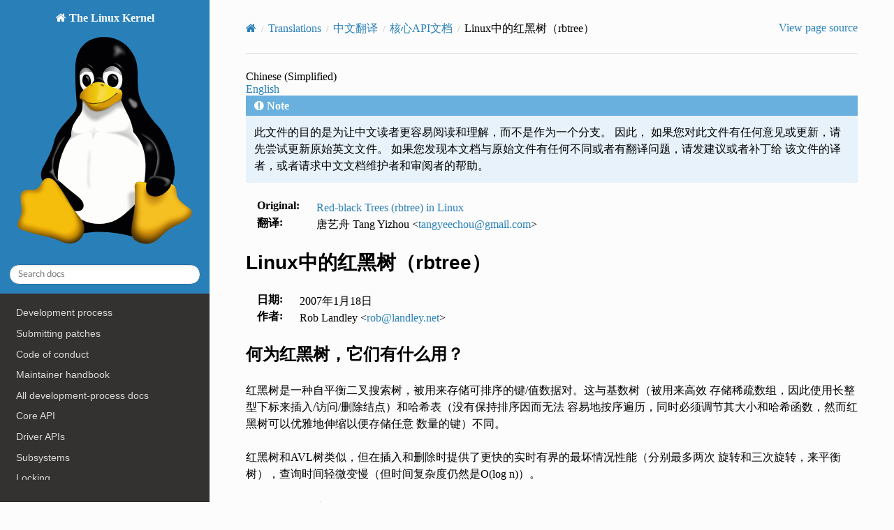

--- FILE ---
content_type: text/html
request_url: https://dri.freedesktop.org/docs/drm/translations/zh_CN/core-api/rbtree.html
body_size: 9897
content:


<!DOCTYPE html>
<html class="writer-html5" lang="en" data-content_root="../../../">
<head>
  <meta charset="utf-8" /><meta name="viewport" content="width=device-width, initial-scale=1" />

  <meta name="viewport" content="width=device-width, initial-scale=1.0" />
  <title>Linux中的红黑树（rbtree） &mdash; The Linux Kernel  documentation</title>
      <link rel="stylesheet" type="text/css" href="../../../_static/pygments.css?v=03e43079" />
      <link rel="stylesheet" type="text/css" href="../../../_static/css/theme.css?v=9edc463e" />
      <link rel="stylesheet" type="text/css" href="../../../_static/theme_overrides.css?v=0f231e68" />
      <link rel="stylesheet" type="text/css" href="../../../_static/theme_rtd_colors.css?v=06c8d0f0" />

  
      <script src="../../../_static/documentation_options.js?v=5929fcd5"></script>
      <script src="../../../_static/doctools.js?v=fd6eb6e6"></script>
      <script src="../../../_static/sphinx_highlight.js?v=6ffebe34"></script>
    <script src="../../../_static/js/theme.js"></script>
    <link rel="index" title="Index" href="../../../genindex.html" />
    <link rel="search" title="Search" href="../../../search.html" />
    <link rel="next" title="ID分配" href="idr.html" />
    <link rel="prev" title="XArray" href="xarray.html" /> 
</head>

<body class="wy-body-for-nav"> 
  <div class="wy-grid-for-nav">
    <nav data-toggle="wy-nav-shift" class="wy-nav-side">
      <div class="wy-side-scroll">
        <div class="wy-side-nav-search" >

          
          
          <a href="../../../index.html" class="icon icon-home">
            The Linux Kernel
              <img src="../../../_static/logo.svg" class="logo" alt="Logo"/>
          </a>
<div role="search">
  <form id="rtd-search-form" class="wy-form" action="../../../search.html" method="get">
    <input type="text" name="q" placeholder="Search docs" aria-label="Search docs" />
    <input type="hidden" name="check_keywords" value="yes" />
    <input type="hidden" name="area" value="default" />
  </form>
</div>
        </div><div class="wy-menu wy-menu-vertical" data-spy="affix" role="navigation" aria-label="Navigation menu">
              <ul>
<li class="toctree-l1"><a class="reference internal" href="../../../process/development-process.html">Development process</a></li>
<li class="toctree-l1"><a class="reference internal" href="../../../process/submitting-patches.html">Submitting patches</a></li>
<li class="toctree-l1"><a class="reference internal" href="../../../process/code-of-conduct.html">Code of conduct</a></li>
<li class="toctree-l1"><a class="reference internal" href="../../../maintainer/index.html">Maintainer handbook</a></li>
<li class="toctree-l1"><a class="reference internal" href="../../../process/index.html">All development-process docs</a></li>
</ul>
<ul>
<li class="toctree-l1"><a class="reference internal" href="../../../core-api/index.html">Core API</a></li>
<li class="toctree-l1"><a class="reference internal" href="../../../driver-api/index.html">Driver APIs</a></li>
<li class="toctree-l1"><a class="reference internal" href="../../../subsystem-apis.html">Subsystems</a></li>
<li class="toctree-l1"><a class="reference internal" href="../../../locking/index.html">Locking</a></li>
</ul>
<ul>
<li class="toctree-l1"><a class="reference internal" href="../../../process/license-rules.html">Licensing rules</a></li>
<li class="toctree-l1"><a class="reference internal" href="../../../doc-guide/index.html">Writing documentation</a></li>
<li class="toctree-l1"><a class="reference internal" href="../../../dev-tools/index.html">Development tools</a></li>
<li class="toctree-l1"><a class="reference internal" href="../../../dev-tools/testing-overview.html">Testing guide</a></li>
<li class="toctree-l1"><a class="reference internal" href="../../../kernel-hacking/index.html">Hacking guide</a></li>
<li class="toctree-l1"><a class="reference internal" href="../../../trace/index.html">Tracing</a></li>
<li class="toctree-l1"><a class="reference internal" href="../../../fault-injection/index.html">Fault injection</a></li>
<li class="toctree-l1"><a class="reference internal" href="../../../livepatch/index.html">Livepatching</a></li>
<li class="toctree-l1"><a class="reference internal" href="../../../rust/index.html">Rust</a></li>
</ul>
<ul>
<li class="toctree-l1"><a class="reference internal" href="../../../admin-guide/index.html">Administration</a></li>
<li class="toctree-l1"><a class="reference internal" href="../../../kbuild/index.html">Build system</a></li>
<li class="toctree-l1"><a class="reference internal" href="../../../admin-guide/reporting-issues.html">Reporting issues</a></li>
<li class="toctree-l1"><a class="reference internal" href="../../../tools/index.html">Userspace tools</a></li>
<li class="toctree-l1"><a class="reference internal" href="../../../userspace-api/index.html">Userspace API</a></li>
</ul>
<ul>
<li class="toctree-l1"><a class="reference internal" href="../../../firmware-guide/index.html">Firmware</a></li>
<li class="toctree-l1"><a class="reference internal" href="../../../devicetree/index.html">Firmware and Devicetree</a></li>
</ul>
<ul>
<li class="toctree-l1"><a class="reference internal" href="../../../arch/index.html">CPU architectures</a></li>
</ul>
<ul>
<li class="toctree-l1"><a class="reference internal" href="../../../staging/index.html">Unsorted documentation</a></li>
</ul>
<ul class="current">
<li class="toctree-l1 current"><a class="reference internal" href="../../index.html">Translations</a><ul class="current">
<li class="toctree-l2 current"><a class="reference internal" href="../index.html">中文翻译</a><ul class="current">
<li class="toctree-l3"><a class="reference internal" href="../index.html#id2">如何翻译内核文档</a></li>
<li class="toctree-l3"><a class="reference internal" href="../index.html#linux">与Linux 内核社区一起工作</a></li>
<li class="toctree-l3 current"><a class="reference internal" href="../index.html#api">内部API文档</a><ul class="current">
<li class="toctree-l4 current"><a class="reference internal" href="index.html">核心API文档</a><ul class="current">
<li class="toctree-l5"><a class="reference internal" href="index.html#id1">核心实用程序</a></li>
<li class="toctree-l5 current"><a class="reference internal" href="index.html#id2">数据结构和低级实用程序</a><ul class="current">
<li class="toctree-l6"><a class="reference internal" href="kobject.html">关于kobjects、ksets和ktypes的一切你没想过需要了解的东西</a></li>
<li class="toctree-l6"><a class="reference internal" href="kref.html">为内核对象添加引用计数器（krefs）</a></li>
<li class="toctree-l6"><a class="reference internal" href="assoc_array.html">通用关联数组的实现</a></li>
<li class="toctree-l6"><a class="reference internal" href="xarray.html">XArray</a></li>
<li class="toctree-l6 current"><a class="current reference internal" href="#">Linux中的红黑树（rbtree）</a><ul>
<li class="toctree-l7"><a class="reference internal" href="#id1">何为红黑树，它们有什么用？</a></li>
<li class="toctree-l7"><a class="reference internal" href="#linux">红黑树的Linux实现</a></li>
<li class="toctree-l7"><a class="reference internal" href="#id2">创建一颗红黑树</a></li>
<li class="toctree-l7"><a class="reference internal" href="#id3">在一颗红黑树中搜索值</a></li>
<li class="toctree-l7"><a class="reference internal" href="#id4">在一颗红黑树中插入数据</a></li>
<li class="toctree-l7"><a class="reference internal" href="#id5">在一颗红黑树中删除或替换已经存在的数据</a></li>
<li class="toctree-l7"><a class="reference internal" href="#id6">（按排序的顺序）遍历存储在红黑树中的元素</a></li>
<li class="toctree-l7"><a class="reference internal" href="#id7">带缓存的红黑树</a></li>
<li class="toctree-l7"><a class="reference internal" href="#id8">对增强型红黑树的支持</a><ul>
<li class="toctree-l8"><a class="reference internal" href="#id9">使用示例</a></li>
</ul>
</li>
</ul>
</li>
<li class="toctree-l6"><a class="reference internal" href="idr.html">ID分配</a></li>
<li class="toctree-l6"><a class="reference internal" href="circular-buffers.html">环形缓冲区</a></li>
<li class="toctree-l6"><a class="reference internal" href="generic-radix-tree.html">通用基数树/稀疏数组</a></li>
<li class="toctree-l6"><a class="reference internal" href="packing.html">通用的位域打包和解包函数</a></li>
<li class="toctree-l6"><a class="reference internal" href="this_cpu_ops.html">this_cpu操作</a></li>
<li class="toctree-l6"><a class="reference internal" href="union_find.html">Linux中的并查集（Union-Find）</a></li>
</ul>
</li>
<li class="toctree-l5"><a class="reference internal" href="index.html#id3">并发原语</a></li>
<li class="toctree-l5"><a class="reference internal" href="index.html#id4">低级硬件管理</a></li>
<li class="toctree-l5"><a class="reference internal" href="index.html#id5">内存管理</a></li>
<li class="toctree-l5"><a class="reference internal" href="index.html#id6">内核调试的接口</a></li>
<li class="toctree-l5"><a class="reference internal" href="index.html#id7">其它文档</a></li>
</ul>
</li>
<li class="toctree-l4"><a class="reference internal" href="../driver-api/index.html">Linux驱动实现者的API指南</a></li>
<li class="toctree-l4 current"><a class="reference internal" href="../subsystem-apis.html">内核子系统文档</a><ul class="current">
<li class="toctree-l5 current"><a class="reference internal" href="../subsystem-apis.html#id2">核心子系统</a><ul class="current">
<li class="toctree-l6 current"><a class="reference internal" href="index.html">核心API文档</a><ul class="current">
<li class="toctree-l7"><a class="reference internal" href="index.html#id1">核心实用程序</a></li>
<li class="toctree-l7 current"><a class="reference internal" href="index.html#id2">数据结构和低级实用程序</a><ul class="current">
<li class="toctree-l8"><a class="reference internal" href="kobject.html">关于kobjects、ksets和ktypes的一切你没想过需要了解的东西</a></li>
<li class="toctree-l8"><a class="reference internal" href="kref.html">为内核对象添加引用计数器（krefs）</a></li>
<li class="toctree-l8"><a class="reference internal" href="assoc_array.html">通用关联数组的实现</a></li>
<li class="toctree-l8"><a class="reference internal" href="xarray.html">XArray</a></li>
<li class="toctree-l8 current"><a class="current reference internal" href="#">Linux中的红黑树（rbtree）</a><ul>
<li class="toctree-l9"><a class="reference internal" href="#id1">何为红黑树，它们有什么用？</a></li>
<li class="toctree-l9"><a class="reference internal" href="#linux">红黑树的Linux实现</a></li>
<li class="toctree-l9"><a class="reference internal" href="#id2">创建一颗红黑树</a></li>
<li class="toctree-l9"><a class="reference internal" href="#id3">在一颗红黑树中搜索值</a></li>
<li class="toctree-l9"><a class="reference internal" href="#id4">在一颗红黑树中插入数据</a></li>
<li class="toctree-l9"><a class="reference internal" href="#id5">在一颗红黑树中删除或替换已经存在的数据</a></li>
<li class="toctree-l9"><a class="reference internal" href="#id6">（按排序的顺序）遍历存储在红黑树中的元素</a></li>
<li class="toctree-l9"><a class="reference internal" href="#id7">带缓存的红黑树</a></li>
<li class="toctree-l9"><a class="reference internal" href="#id8">对增强型红黑树的支持</a><ul>
<li class="toctree-l10"><a class="reference internal" href="#id9">使用示例</a></li>
</ul>
</li>
</ul>
</li>
<li class="toctree-l8"><a class="reference internal" href="idr.html">ID分配</a></li>
<li class="toctree-l8"><a class="reference internal" href="circular-buffers.html">环形缓冲区</a></li>
<li class="toctree-l8"><a class="reference internal" href="generic-radix-tree.html">通用基数树/稀疏数组</a></li>
<li class="toctree-l8"><a class="reference internal" href="packing.html">通用的位域打包和解包函数</a></li>
<li class="toctree-l8"><a class="reference internal" href="this_cpu_ops.html">this_cpu操作</a></li>
<li class="toctree-l8"><a class="reference internal" href="union_find.html">Linux中的并查集（Union-Find）</a></li>
</ul>
</li>
<li class="toctree-l7"><a class="reference internal" href="index.html#id3">并发原语</a></li>
<li class="toctree-l7"><a class="reference internal" href="index.html#id4">低级硬件管理</a></li>
<li class="toctree-l7"><a class="reference internal" href="index.html#id5">内存管理</a></li>
<li class="toctree-l7"><a class="reference internal" href="index.html#id6">内核调试的接口</a></li>
<li class="toctree-l7"><a class="reference internal" href="index.html#id7">其它文档</a></li>
</ul>
</li>
<li class="toctree-l6"><a class="reference internal" href="../driver-api/index.html">Linux驱动实现者的API指南</a></li>
<li class="toctree-l6"><a class="reference internal" href="../mm/index.html">Linux内存管理文档</a></li>
<li class="toctree-l6"><a class="reference internal" href="../power/index.html">电源管理</a></li>
<li class="toctree-l6"><a class="reference internal" href="../scheduler/index.html">Linux调度器</a></li>
<li class="toctree-l6"><a class="reference internal" href="../locking/index.html">锁</a></li>
</ul>
</li>
<li class="toctree-l5"><a class="reference internal" href="../subsystem-apis.html#id3">人机接口</a></li>
<li class="toctree-l5"><a class="reference internal" href="../subsystem-apis.html#id4">网络接口</a></li>
<li class="toctree-l5"><a class="reference internal" href="../subsystem-apis.html#id5">存储接口</a></li>
</ul>
</li>
<li class="toctree-l4"><a class="reference internal" href="../locking/index.html">内核中的锁</a></li>
</ul>
</li>
<li class="toctree-l3"><a class="reference internal" href="../index.html#id3">开发工具和流程</a></li>
<li class="toctree-l3"><a class="reference internal" href="../index.html#id4">面向用户的文档</a></li>
<li class="toctree-l3"><a class="reference internal" href="../index.html#id6">固件相关文档</a></li>
<li class="toctree-l3"><a class="reference internal" href="../index.html#id7">体系结构文档</a></li>
<li class="toctree-l3"><a class="reference internal" href="../index.html#id8">其他文档</a></li>
<li class="toctree-l3"><a class="reference internal" href="../index.html#id9">术语表</a></li>
<li class="toctree-l3"><a class="reference internal" href="../index.html#id10">索引和表格</a></li>
</ul>
</li>
<li class="toctree-l2"><a class="reference internal" href="../../zh_TW/index.html">繁體中文翻譯</a></li>
<li class="toctree-l2"><a class="reference internal" href="../../it_IT/index.html">La documentazione del kernel Linux</a></li>
<li class="toctree-l2"><a class="reference internal" href="../../ko_KR/index.html">한국어 번역</a></li>
<li class="toctree-l2"><a class="reference internal" href="../../ja_JP/index.html">日本語訳</a></li>
<li class="toctree-l2"><a class="reference internal" href="../../sp_SP/index.html">Traducción al español</a></li>
<li class="toctree-l2"><a class="reference internal" href="../../index.html#disclaimer">Disclaimer</a></li>
</ul>
</li>
</ul>

        </div>
      </div>
    </nav>

    <section data-toggle="wy-nav-shift" class="wy-nav-content-wrap"><nav class="wy-nav-top" aria-label="Mobile navigation menu" >
          <i data-toggle="wy-nav-top" class="fa fa-bars"></i>
          <a href="../../../index.html">The Linux Kernel</a>
      </nav>

      <div class="wy-nav-content">
        <div class="rst-content">
          <div role="navigation" aria-label="Page navigation">
  <ul class="wy-breadcrumbs">
      <li><a href="../../../index.html" class="icon icon-home" aria-label="Home"></a></li>
          <li class="breadcrumb-item"><a href="../../index.html">Translations</a></li>
          <li class="breadcrumb-item"><a href="../index.html">中文翻译</a></li>
          <li class="breadcrumb-item"><a href="index.html">核心API文档</a></li>
      <li class="breadcrumb-item active">Linux中的红黑树（rbtree）</li>
      <li class="wy-breadcrumbs-aside">
            <a href="../../../_sources/translations/zh_CN/core-api/rbtree.rst.txt" rel="nofollow"> View page source</a>
      </li>
  </ul>
  <hr/>
</div>
          <div role="main" class="document" itemscope="itemscope" itemtype="http://schema.org/Article">
           <div itemprop="articleBody">
             
  




<div class="language-selection">
Chinese (Simplified)

<ul>

<li><a href="../../../core-api/rbtree.html">English</a></li>

</ul>
</div>
<div class="admonition note">
<p class="admonition-title">Note</p>
<p>此文件的目的是为让中文读者更容易阅读和理解，而不是作为一个分支。 因此，
如果您对此文件有任何意见或更新，请先尝试更新原始英文文件。
如果您发现本文档与原始文件有任何不同或者有翻译问题，请发建议或者补丁给
该文件的译者，或者请求中文文档维护者和审阅者的帮助。</p>
</div>
<dl class="field-list simple">
<dt class="field-odd">Original<span class="colon">:</span></dt>
<dd class="field-odd"><p><a class="reference internal" href="../../../core-api/rbtree.html"><span class="doc">Red-black Trees (rbtree) in Linux</span></a></p>
</dd>
<dt class="field-even">翻译<span class="colon">:</span></dt>
<dd class="field-even"><p>唐艺舟 Tang Yizhou &lt;<a class="reference external" href="mailto:tangyeechou&#37;&#52;&#48;gmail&#46;com">tangyeechou<span>&#64;</span>gmail<span>&#46;</span>com</a>&gt;</p>
</dd>
</dl>
<section id="linux-rbtree">
<h1>Linux中的红黑树（rbtree）<a class="headerlink" href="#linux-rbtree" title="Link to this heading">¶</a></h1>
<dl class="field-list simple">
<dt class="field-odd">日期<span class="colon">:</span></dt>
<dd class="field-odd"><p>2007年1月18日</p>
</dd>
<dt class="field-even">作者<span class="colon">:</span></dt>
<dd class="field-even"><p>Rob Landley &lt;<a class="reference external" href="mailto:rob&#37;&#52;&#48;landley&#46;net">rob<span>&#64;</span>landley<span>&#46;</span>net</a>&gt;</p>
</dd>
</dl>
<section id="id1">
<h2>何为红黑树，它们有什么用？<a class="headerlink" href="#id1" title="Link to this heading">¶</a></h2>
<p>红黑树是一种自平衡二叉搜索树，被用来存储可排序的键/值数据对。这与基数树（被用来高效
存储稀疏数组，因此使用长整型下标来插入/访问/删除结点）和哈希表（没有保持排序因而无法
容易地按序遍历，同时必须调节其大小和哈希函数，然而红黑树可以优雅地伸缩以便存储任意
数量的键）不同。</p>
<p>红黑树和AVL树类似，但在插入和删除时提供了更快的实时有界的最坏情况性能（分别最多两次
旋转和三次旋转，来平衡树），查询时间轻微变慢（但时间复杂度仍然是O(log n)）。</p>
<p>引用Linux每周新闻（Linux Weekly News）：</p>
<blockquote>
<div><p>内核中有多处红黑树的使用案例。最后期限调度器和完全公平排队（CFQ）I/O调度器利用
红黑树跟踪请求；数据包CD/DVD驱动程序也是如此。高精度时钟代码使用一颗红黑树组织
未完成的定时器请求。ext3文件系统用红黑树跟踪目录项。虚拟内存区域（VMAs）、epoll
文件描述符、密码学密钥和在“分层令牌桶”调度器中的网络数据包都由红黑树跟踪。</p>
</div></blockquote>
<p>本文档涵盖了对Linux红黑树实现的使用方法。更多关于红黑树的性质和实现的信息，参见：</p>
<blockquote>
<div><dl class="simple">
<dt>Linux每周新闻关于红黑树的文章</dt><dd><p><a class="reference external" href="https://lwn.net/Articles/184495/">https://lwn.net/Articles/184495/</a></p>
</dd>
<dt>维基百科红黑树词条</dt><dd><p><a class="reference external" href="https://en.wikipedia.org/wiki/Red-black_tree">https://en.wikipedia.org/wiki/Red-black_tree</a></p>
</dd>
</dl>
</div></blockquote>
</section>
<section id="linux">
<h2>红黑树的Linux实现<a class="headerlink" href="#linux" title="Link to this heading">¶</a></h2>
<p>Linux的红黑树实现在文件“lib/rbtree.c”中。要使用它，需要“#include &lt;linux/rbtree.h&gt;”。</p>
<p>Linux的红黑树实现对速度进行了优化，因此比传统的实现少一个间接层（有更好的缓存局部性）。
每个rb_node结构体的实例嵌入在它管理的数据结构中，因此不需要靠指针来分离rb_node和它
管理的数据结构。用户应该编写他们自己的树搜索和插入函数，来调用已提供的红黑树函数，
而不是使用一个比较回调函数指针。加锁代码也留给红黑树的用户编写。</p>
</section>
<section id="id2">
<h2>创建一颗红黑树<a class="headerlink" href="#id2" title="Link to this heading">¶</a></h2>
<p>红黑树中的数据结点是包含rb_node结构体成员的结构体:</p>
<div class="highlight-none notranslate"><div class="highlight"><pre><span></span>struct mytype {
      struct rb_node node;
      char *keystring;
};
</pre></div>
</div>
<p>当处理一个指向内嵌rb_node结构体的指针时，包住rb_node的结构体可用标准的<code class="xref c c-func broken_xref docutils literal notranslate"><span class="pre">container_of()</span></code>
宏访问。此外，个体成员可直接用rb_entry(node, type, member)访问。</p>
<p>每颗红黑树的根是一个rb_root数据结构，它由以下方式初始化为空:</p>
<blockquote>
<div><p><code class="xref c c-struct broken_xref docutils literal notranslate"><span class="pre">struct</span> <span class="pre">rb_root</span></code> mytree = RB_ROOT;</p>
</div></blockquote>
</section>
<section id="id3">
<h2>在一颗红黑树中搜索值<a class="headerlink" href="#id3" title="Link to this heading">¶</a></h2>
<p>为你的树写一个搜索函数是相当简单的：从树根开始，比较每个值，然后根据需要继续前往左边或
右边的分支。</p>
<p>示例:</p>
<div class="highlight-none notranslate"><div class="highlight"><pre><span></span>struct mytype *my_search(struct rb_root *root, char *string)
{
      struct rb_node *node = root-&gt;rb_node;

      while (node) {
              struct mytype *data = container_of(node, struct mytype, node);
              int result;

              result = strcmp(string, data-&gt;keystring);

              if (result &lt; 0)
                      node = node-&gt;rb_left;
              else if (result &gt; 0)
                      node = node-&gt;rb_right;
              else
                      return data;
      }
      return NULL;
}
</pre></div>
</div>
</section>
<section id="id4">
<h2>在一颗红黑树中插入数据<a class="headerlink" href="#id4" title="Link to this heading">¶</a></h2>
<p>在树中插入数据的步骤包括：首先搜索插入新结点的位置，然后插入结点并对树再平衡
（”recoloring”）。</p>
<p>插入的搜索和上文的搜索不同，它要找到嫁接新结点的位置。新结点也需要一个指向它的父节点
的链接，以达到再平衡的目的。</p>
<p>示例:</p>
<div class="highlight-none notranslate"><div class="highlight"><pre><span></span>int my_insert(struct rb_root *root, struct mytype *data)
{
      struct rb_node **new = &amp;(root-&gt;rb_node), *parent = NULL;

      /* Figure out where to put new node */
      while (*new) {
              struct mytype *this = container_of(*new, struct mytype, node);
              int result = strcmp(data-&gt;keystring, this-&gt;keystring);

              parent = *new;
              if (result &lt; 0)
                      new = &amp;((*new)-&gt;rb_left);
              else if (result &gt; 0)
                      new = &amp;((*new)-&gt;rb_right);
              else
                      return FALSE;
      }

      /* Add new node and rebalance tree. */
      rb_link_node(&amp;data-&gt;node, parent, new);
      rb_insert_color(&amp;data-&gt;node, root);

      return TRUE;
}
</pre></div>
</div>
</section>
<section id="id5">
<h2>在一颗红黑树中删除或替换已经存在的数据<a class="headerlink" href="#id5" title="Link to this heading">¶</a></h2>
<p>若要从树中删除一个已经存在的结点，调用:</p>
<div class="highlight-none notranslate"><div class="highlight"><pre><span></span>void rb_erase(struct rb_node *victim, struct rb_root *tree);
</pre></div>
</div>
<p>示例:</p>
<div class="highlight-none notranslate"><div class="highlight"><pre><span></span>struct mytype *data = mysearch(&amp;mytree, &quot;walrus&quot;);

if (data) {
      rb_erase(&amp;data-&gt;node, &amp;mytree);
      myfree(data);
}
</pre></div>
</div>
<p>若要用一个新结点替换树中一个已经存在的键值相同的结点，调用:</p>
<div class="highlight-none notranslate"><div class="highlight"><pre><span></span>void rb_replace_node(struct rb_node *old, struct rb_node *new,
                      struct rb_root *tree);
</pre></div>
</div>
<p>通过这种方式替换结点不会对树做重排序：如果新结点的键值和旧结点不同，红黑树可能被
破坏。</p>
</section>
<section id="id6">
<h2>（按排序的顺序）遍历存储在红黑树中的元素<a class="headerlink" href="#id6" title="Link to this heading">¶</a></h2>
<p>我们提供了四个函数，用于以排序的方式遍历一颗红黑树的内容。这些函数可以在任意红黑树
上工作，并且不需要被修改或包装（除非加锁的目的）:</p>
<div class="highlight-none notranslate"><div class="highlight"><pre><span></span>struct rb_node *rb_first(struct rb_root *tree);
struct rb_node *rb_last(struct rb_root *tree);
struct rb_node *rb_next(struct rb_node *node);
struct rb_node *rb_prev(struct rb_node *node);
</pre></div>
</div>
<p>要开始迭代，需要使用一个指向树根的指针调用<code class="xref c c-func broken_xref docutils literal notranslate"><span class="pre">rb_first()</span></code>或<code class="xref c c-func broken_xref docutils literal notranslate"><span class="pre">rb_last()</span></code>，它将返回一个指向
树中第一个或最后一个元素所包含的节点结构的指针。要继续的话，可以在当前结点上调用
<code class="xref c c-func broken_xref docutils literal notranslate"><span class="pre">rb_next()</span></code>或<code class="xref c c-func broken_xref docutils literal notranslate"><span class="pre">rb_prev()</span></code>来获取下一个或上一个结点。当没有剩余的结点时，将返回NULL。</p>
<p>迭代器函数返回一个指向被嵌入的rb_node结构体的指针，由此，包住rb_node的结构体可用
标准的<code class="xref c c-func broken_xref docutils literal notranslate"><span class="pre">container_of()</span></code>宏访问。此外，个体成员可直接用rb_entry(node, type, member)
访问。</p>
<p>示例:</p>
<div class="highlight-none notranslate"><div class="highlight"><pre><span></span>struct rb_node *node;
for (node = rb_first(&amp;mytree); node; node = rb_next(node))
      printk(&quot;key=%s\n&quot;, rb_entry(node, struct mytype, node)-&gt;keystring);
</pre></div>
</div>
</section>
<section id="id7">
<h2>带缓存的红黑树<a class="headerlink" href="#id7" title="Link to this heading">¶</a></h2>
<p>计算最左边（最小的）结点是二叉搜索树的一个相当常见的任务，例如用于遍历，或用户根据
他们自己的逻辑依赖一个特定的顺序。为此，用户可以使用’<code class="xref c c-struct broken_xref docutils literal notranslate"><span class="pre">struct</span> <span class="pre">rb_root_cached</span></code>’来优化
时间复杂度为O(logN)的<code class="xref c c-func broken_xref docutils literal notranslate"><span class="pre">rb_first()</span></code>的调用，以简单地获取指针，避免了潜在的昂贵的树迭代。
维护操作的额外运行时间开销可忽略，不过内存占用较大。</p>
<p>和rb_root结构体类似，带缓存的红黑树由以下方式初始化为空:</p>
<div class="highlight-none notranslate"><div class="highlight"><pre><span></span>struct rb_root_cached mytree = RB_ROOT_CACHED;
</pre></div>
</div>
<p>带缓存的红黑树只是一个常规的rb_root，加上一个额外的指针来缓存最左边的节点。这使得
rb_root_cached可以存在于rb_root存在的任何地方，并且只需增加几个接口来支持带缓存的
树:</p>
<div class="highlight-none notranslate"><div class="highlight"><pre><span></span>struct rb_node *rb_first_cached(struct rb_root_cached *tree);
void rb_insert_color_cached(struct rb_node *, struct rb_root_cached *, bool);
void rb_erase_cached(struct rb_node *node, struct rb_root_cached *);
</pre></div>
</div>
<p>操作和删除也有对应的带缓存的树的调用:</p>
<div class="highlight-none notranslate"><div class="highlight"><pre><span></span>void rb_insert_augmented_cached(struct rb_node *node, struct rb_root_cached *,
                                bool, struct rb_augment_callbacks *);
void rb_erase_augmented_cached(struct rb_node *, struct rb_root_cached *,
                               struct rb_augment_callbacks *);
</pre></div>
</div>
</section>
<section id="id8">
<h2>对增强型红黑树的支持<a class="headerlink" href="#id8" title="Link to this heading">¶</a></h2>
<p>增强型红黑树是一种在每个结点里存储了“一些”附加数据的红黑树，其中结点N的附加数据
必须是以N为根的子树中所有结点的内容的函数。它是建立在红黑树基础设施之上的可选特性。
想要使用这个特性的红黑树用户，插入和删除结点时必须调用增强型接口并提供增强型回调函数。</p>
<p>实现增强型红黑树操作的C文件必须包含&lt;linux/rbtree_augmented.h&gt;而不是&lt;linux/rbtree.h&gt;。
注意，linux/rbtree_augmented.h暴露了一些红黑树实现的细节而你不应依赖它们，请坚持
使用文档记录的API，并且不要在头文件中包含&lt;linux/rbtree_augmented.h&gt;，以最小化你的
用户意外地依赖这些实现细节的可能。</p>
<p>插入时，用户必须更新通往被插入节点的路径上的增强信息，然后像往常一样调用<code class="xref c c-func broken_xref docutils literal notranslate"><span class="pre">rb_link_node()</span></code>，
然后是<code class="xref c c-func broken_xref docutils literal notranslate"><span class="pre">rb_augment_inserted()</span></code>而不是平时的<code class="xref c c-func broken_xref docutils literal notranslate"><span class="pre">rb_insert_color()</span></code>调用。如果
<code class="xref c c-func broken_xref docutils literal notranslate"><span class="pre">rb_augment_inserted()</span></code>再平衡了红黑树，它将回调至一个用户提供的函数来更新受影响的
子树上的增强信息。</p>
<p>删除一个结点时，用户必须调用<code class="xref c c-func broken_xref docutils literal notranslate"><span class="pre">rb_erase_augmented()</span></code>而不是<code class="xref c c-func broken_xref docutils literal notranslate"><span class="pre">rb_erase()</span></code>。
<code class="xref c c-func broken_xref docutils literal notranslate"><span class="pre">rb_erase_augmented()</span></code>回调至一个用户提供的函数来更新受影响的子树上的增强信息。</p>
<p>在两种情况下，回调都是通过rb_augment_callbacks结构体提供的。必须定义3个回调：</p>
<ul class="simple">
<li><p>一个传播回调，它更新一个给定结点和它的祖先们的增强数据，直到一个给定的停止点
（如果是NULL，将更新一路更新到树根）。</p></li>
<li><p>一个复制回调，它将一颗给定子树的增强数据复制到一个新指定的子树树根。</p></li>
<li><p>一个树旋转回调，它将一颗给定的子树的增强值复制到新指定的子树树根上，并重新计算
先前的子树树根的增强值。</p></li>
</ul>
<p><code class="xref c c-func broken_xref docutils literal notranslate"><span class="pre">rb_erase_augmented()</span></code>编译后的代码可能会内联传播、复制回调，这将导致函数体积更大，
因此每个增强型红黑树的用户应该只有一个<code class="xref c c-func broken_xref docutils literal notranslate"><span class="pre">rb_erase_augmented()</span></code>的调用点，以限制编译后
的代码大小。</p>
<section id="id9">
<h3>使用示例<a class="headerlink" href="#id9" title="Link to this heading">¶</a></h3>
<p>区间树是增强型红黑树的一个例子。参考Cormen，Leiserson，Rivest和Stein写的
《算法导论》。区间树的更多细节：</p>
<p>经典的红黑树只有一个键，它不能直接用来存储像[lo:hi]这样的区间范围，也不能快速查找
与新的lo:hi重叠的部分，或者查找是否有与新的lo:hi完全匹配的部分。</p>
<p>然而，红黑树可以被增强，以一种结构化的方式来存储这种区间范围，从而使高效的查找和
精确匹配成为可能。</p>
<p>这个存储在每个节点中的“额外信息”是其所有后代结点中的最大hi（max_hi）值。这个信息
可以保持在每个结点上，只需查看一下该结点和它的直系子结点们。这将被用于时间复杂度
为O(log n)的最低匹配查找（所有可能的匹配中最低的起始地址），就像这样:</p>
<div class="highlight-none notranslate"><div class="highlight"><pre><span></span>struct interval_tree_node *
interval_tree_first_match(struct rb_root *root,
                          unsigned long start, unsigned long last)
{
      struct interval_tree_node *node;

      if (!root-&gt;rb_node)
              return NULL;
      node = rb_entry(root-&gt;rb_node, struct interval_tree_node, rb);

      while (true) {
              if (node-&gt;rb.rb_left) {
                      struct interval_tree_node *left =
                              rb_entry(node-&gt;rb.rb_left,
                                       struct interval_tree_node, rb);
                      if (left-&gt;__subtree_last &gt;= start) {
                              /*
                               * Some nodes in left subtree satisfy Cond2.
                               * Iterate to find the leftmost such node N.
                               * If it also satisfies Cond1, that&#39;s the match
                               * we are looking for. Otherwise, there is no
                               * matching interval as nodes to the right of N
                               * can&#39;t satisfy Cond1 either.
                               */
                              node = left;
                              continue;
                      }
              }
              if (node-&gt;start &lt;= last) {              /* Cond1 */
                      if (node-&gt;last &gt;= start)        /* Cond2 */
                              return node;    /* node is leftmost match */
                      if (node-&gt;rb.rb_right) {
                              node = rb_entry(node-&gt;rb.rb_right,
                                      struct interval_tree_node, rb);
                              if (node-&gt;__subtree_last &gt;= start)
                                      continue;
                      }
              }
              return NULL;    /* No match */
      }
}
</pre></div>
</div>
<p>插入/删除是通过以下增强型回调来定义的:</p>
<div class="highlight-none notranslate"><div class="highlight"><pre><span></span>static inline unsigned long
compute_subtree_last(struct interval_tree_node *node)
{
      unsigned long max = node-&gt;last, subtree_last;
      if (node-&gt;rb.rb_left) {
              subtree_last = rb_entry(node-&gt;rb.rb_left,
                      struct interval_tree_node, rb)-&gt;__subtree_last;
              if (max &lt; subtree_last)
                      max = subtree_last;
      }
      if (node-&gt;rb.rb_right) {
              subtree_last = rb_entry(node-&gt;rb.rb_right,
                      struct interval_tree_node, rb)-&gt;__subtree_last;
              if (max &lt; subtree_last)
                      max = subtree_last;
      }
      return max;
}

static void augment_propagate(struct rb_node *rb, struct rb_node *stop)
{
      while (rb != stop) {
              struct interval_tree_node *node =
                      rb_entry(rb, struct interval_tree_node, rb);
              unsigned long subtree_last = compute_subtree_last(node);
              if (node-&gt;__subtree_last == subtree_last)
                      break;
              node-&gt;__subtree_last = subtree_last;
              rb = rb_parent(&amp;node-&gt;rb);
      }
}

static void augment_copy(struct rb_node *rb_old, struct rb_node *rb_new)
{
      struct interval_tree_node *old =
              rb_entry(rb_old, struct interval_tree_node, rb);
      struct interval_tree_node *new =
              rb_entry(rb_new, struct interval_tree_node, rb);

      new-&gt;__subtree_last = old-&gt;__subtree_last;
}

static void augment_rotate(struct rb_node *rb_old, struct rb_node *rb_new)
{
      struct interval_tree_node *old =
              rb_entry(rb_old, struct interval_tree_node, rb);
      struct interval_tree_node *new =
              rb_entry(rb_new, struct interval_tree_node, rb);

      new-&gt;__subtree_last = old-&gt;__subtree_last;
      old-&gt;__subtree_last = compute_subtree_last(old);
}

static const struct rb_augment_callbacks augment_callbacks = {
      augment_propagate, augment_copy, augment_rotate
};

void interval_tree_insert(struct interval_tree_node *node,
                          struct rb_root *root)
{
      struct rb_node **link = &amp;root-&gt;rb_node, *rb_parent = NULL;
      unsigned long start = node-&gt;start, last = node-&gt;last;
      struct interval_tree_node *parent;

      while (*link) {
              rb_parent = *link;
              parent = rb_entry(rb_parent, struct interval_tree_node, rb);
              if (parent-&gt;__subtree_last &lt; last)
                      parent-&gt;__subtree_last = last;
              if (start &lt; parent-&gt;start)
                      link = &amp;parent-&gt;rb.rb_left;
              else
                      link = &amp;parent-&gt;rb.rb_right;
      }

      node-&gt;__subtree_last = last;
      rb_link_node(&amp;node-&gt;rb, rb_parent, link);
      rb_insert_augmented(&amp;node-&gt;rb, root, &amp;augment_callbacks);
}

void interval_tree_remove(struct interval_tree_node *node,
                          struct rb_root *root)
{
      rb_erase_augmented(&amp;node-&gt;rb, root, &amp;augment_callbacks);
}
</pre></div>
</div>
</section>
</section>
</section>


           </div>
          </div>
          <footer><div class="rst-footer-buttons" role="navigation" aria-label="Footer">
        <a href="xarray.html" class="btn btn-neutral float-left" title="XArray" accesskey="p" rel="prev"><span class="fa fa-arrow-circle-left" aria-hidden="true"></span> Previous</a>
        <a href="idr.html" class="btn btn-neutral float-right" title="ID分配" accesskey="n" rel="next">Next <span class="fa fa-arrow-circle-right" aria-hidden="true"></span></a>
    </div>

  <hr/>

  <div role="contentinfo">
    <p>&#169; Copyright The kernel development community.</p>
  </div>

  Built with <a href="https://www.sphinx-doc.org/">Sphinx</a> using a
    <a href="https://github.com/readthedocs/sphinx_rtd_theme">theme</a>
    provided by <a href="https://readthedocs.org">Read the Docs</a>.
   

</footer>
        </div>
      </div>
    </section>
  </div>
  <script>
      jQuery(function () {
          SphinxRtdTheme.Navigation.enable(true);
      });
  </script> 

</body>
</html>

--- FILE ---
content_type: text/css
request_url: https://dri.freedesktop.org/docs/drm/_static/theme_rtd_colors.css?v=06c8d0f0
body_size: 342
content:
/* -*- coding: utf-8; mode: css -*-
 *
 * Sphinx HTML theme customization: color settings for RTD (non-dark) theme
 *
 */

/* Improve contrast and increase size for easier reading. */

body {
	color: black;
}

.wy-menu-vertical li.current a {
	color: #505050;
}

.wy-menu-vertical li.on a, .wy-menu-vertical li.current > a {
	color: #303030;
}

div[class^="highlight"] pre {
	color: black;
}

@media screen {

    /* Menu selection and keystrokes */

    span.menuselection {
	color: blue;
    }

    code.kbd, code.kbd span {
	color: white;
	background-color: darkblue;
    }
}
